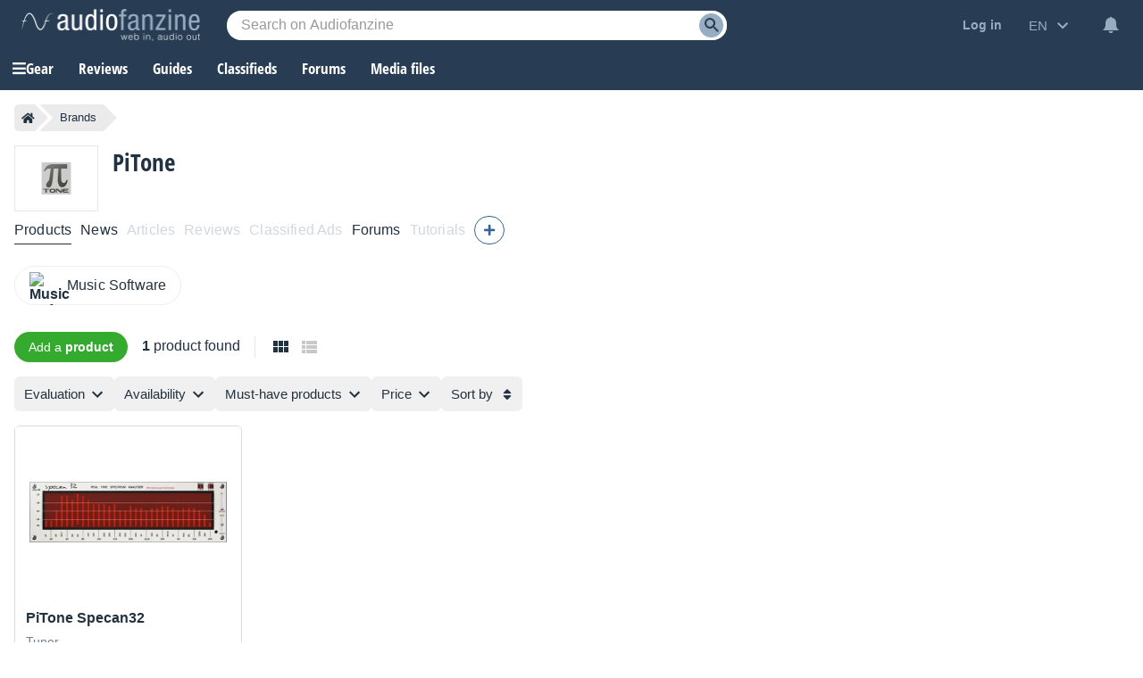

--- FILE ---
content_type: text/html; charset=utf-8
request_url: https://www.google.com/recaptcha/api2/aframe
body_size: 266
content:
<!DOCTYPE HTML><html><head><meta http-equiv="content-type" content="text/html; charset=UTF-8"></head><body><script nonce="tz5wciy7WgYTRAT74Smaww">/** Anti-fraud and anti-abuse applications only. See google.com/recaptcha */ try{var clients={'sodar':'https://pagead2.googlesyndication.com/pagead/sodar?'};window.addEventListener("message",function(a){try{if(a.source===window.parent){var b=JSON.parse(a.data);var c=clients[b['id']];if(c){var d=document.createElement('img');d.src=c+b['params']+'&rc='+(localStorage.getItem("rc::a")?sessionStorage.getItem("rc::b"):"");window.document.body.appendChild(d);sessionStorage.setItem("rc::e",parseInt(sessionStorage.getItem("rc::e")||0)+1);localStorage.setItem("rc::h",'1768915446520');}}}catch(b){}});window.parent.postMessage("_grecaptcha_ready", "*");}catch(b){}</script></body></html>

--- FILE ---
content_type: application/javascript; charset=utf-8
request_url: https://fundingchoicesmessages.google.com/f/AGSKWxV-0daixc9rOIJQR70ueV_cONmfmtl3sFQSRPpdX1-GQXLAm3euJTwlIG4kPUzOBAglz5Md7RsOQJQILX7q5ESVa0WUmPGQBfR8wbTGsSuTFheTf8Uv65Z5rSusYTzsPlcW1xsE-udpCkkN2X2npepFKeRF-y7uremhCaiLVG9joE48YpvfbXE68a7W/_/ad_box_/rail_ad_/adx2./adjs?-460x68.
body_size: -1289
content:
window['abd944f3-b008-488f-8d8e-b2faa5f3e181'] = true;